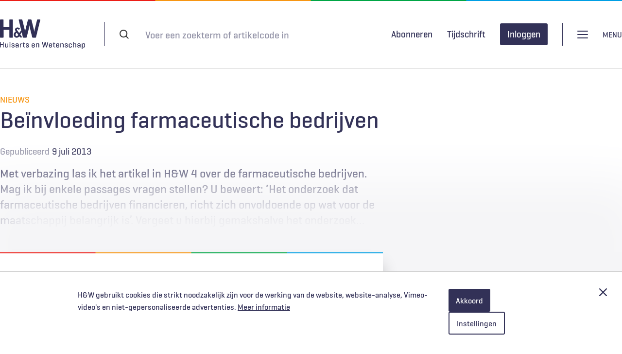

--- FILE ---
content_type: text/html; charset=UTF-8
request_url: https://www.henw.org/artikelen/beinvloeding-farmaceutische-bedrijven
body_size: 29072
content:
<!DOCTYPE html>
<html lang="nl" dir="ltr" prefix="og: https://ogp.me/ns#">
  <head>
    <meta charset="utf-8" />
<style>body #backtotop {background: #ffffff;border-color: #323157;color: #323157;}</style>
<meta name="keywords" content=", , Farmaceutische industrie" />
<meta name="robots" content="noarchive" />
<meta property="og:site_name" content="Huisarts &amp; Wetenschap" />
<meta property="og:type" content="Article" />
<meta property="og:title" content="Beïnvloeding farmaceutische bedrijven" />
<meta property="article:tag" content="Farmaceutische industrie" />
<meta name="twitter:card" content="summary_large_image" />
<meta name="Generator" content="Drupal 10 (https://www.drupal.org)" />
<meta name="MobileOptimized" content="width" />
<meta name="HandheldFriendly" content="true" />
<meta name="viewport" content="width=device-width, initial-scale=1.0" />
<script>var _mtm = window._mtm = window._mtm || [];
_mtm.push({'mtm.startTime': (new Date().getTime()), 'event': 'mtm.Start'});
var d=document, g=d.createElement('script'), s=d.getElementsByTagName('script')[0];
g.async=true; g.src='https://stats.henw.org/js/container_75u6Rivg.js'; s.parentNode.insertBefore(g,s);
_mtm.push({"user-status":"anonymous","node-id":"11978","publish-date":"2013-07-09","category":"Nieuws"});</script>
<script type="application/ld+json">{
    "@context": "https://schema.org",
    "@graph": [
        {
            "@type": "Article",
            "headline": "Beïnvloeding farmaceutische bedrijven",
            "datePublished": "2013-07-09T00:00:00+0200",
            "isAccessibleForFree": "False",
            "hasPart": {
                "@type": "WebPageElement",
                "isAccessibleForFree": "False",
                "cssSelector": ".paywall"
            },
            "dateModified": "2026-01-03T02:00:01+0100",
            "author": {
                "@type": "Person",
                "url": "https://www.henw.org/user/1"
            }
        }
    ]
}</script>
<link rel="icon" href="/themes/henw/favicon/favicon.ico" type="image/vnd.microsoft.icon" />
<link rel="canonical" href="https://www.henw.org/artikelen/beinvloeding-farmaceutische-bedrijven" />
<link rel="shortlink" href="https://www.henw.org/node/11978" />

    <title>Beïnvloeding farmaceutische bedrijven | H&amp;W</title>
    <link rel="stylesheet" media="all" href="/files/css/css_M-qDowjZAoUXNSKsygOYrDYL8ZdMOIwuxoeOz5W9FCI.css?delta=0&amp;language=nl&amp;theme=henw&amp;include=eJxVjgsOAyEIRC_E6pGMH2qNKGZxu_X2dduapglD5gGZ4KzPpvOspt3Pm47PDp6syJhzweULitiIsrhyQJi3lGrWYT-aJfVFuFmvp9QU3LGeOhI7S5v0MfcRKBrPnBN6rn1n0n8EjYlW5OW3K1RAhnQsn6ceCU_R764Kh4PwBQKXUNY" />
<link rel="stylesheet" media="all" href="/files/css/css_HZMlfs8-Gl-S9oF8v6ddx0oXa7UsfPgOI840mnPfAq0.css?delta=1&amp;language=nl&amp;theme=henw&amp;include=eJxVjgsOAyEIRC_E6pGMH2qNKGZxu_X2dduapglD5gGZ4KzPpvOspt3Pm47PDp6syJhzweULitiIsrhyQJi3lGrWYT-aJfVFuFmvp9QU3LGeOhI7S5v0MfcRKBrPnBN6rn1n0n8EjYlW5OW3K1RAhnQsn6ceCU_R764Kh4PwBQKXUNY" />
<link rel="stylesheet" media="print" href="/files/css/css_Uema6KxwhWjQrmJLLWDQTN_XT1bl98wX1hBm9T3Yu28.css?delta=2&amp;language=nl&amp;theme=henw&amp;include=eJxVjgsOAyEIRC_E6pGMH2qNKGZxu_X2dduapglD5gGZ4KzPpvOspt3Pm47PDp6syJhzweULitiIsrhyQJi3lGrWYT-aJfVFuFmvp9QU3LGeOhI7S5v0MfcRKBrPnBN6rn1n0n8EjYlW5OW3K1RAhnQsn6ceCU_R764Kh4PwBQKXUNY" />

    <script type="application/json" data-drupal-selector="drupal-settings-json">{"path":{"baseUrl":"\/","pathPrefix":"","currentPath":"node\/11978","currentPathIsAdmin":false,"isFront":false,"currentLanguage":"nl"},"pluralDelimiter":"\u0003","suppressDeprecationErrors":true,"back_to_top":{"back_to_top_button_trigger":100,"back_to_top_speed":1200,"back_to_top_prevent_on_mobile":false,"back_to_top_prevent_in_admin":false,"back_to_top_button_type":"text","back_to_top_button_text":"Naar boven"},"fac":{"henw":{"id":"henw","jsonFilesPath":"\/files\/fac-json\/henw\/nl\/bEMQaIfJAxxUE2DZAM4bLREv0SytubtNKliNJvLUajM\/","inputSelectors":"#block-header-search-form input[name=\u0022keys\u0022]","keyMinLength":1,"keyMaxLength":20,"breakpoint":768,"emptyResult":"","allResultsLink":true,"allResultsLinkThreshold":0,"highlightingEnabled":true,"resultLocation":""}},"restrictedContent":{"accessTokenParameterName":"toegangscode","privateFilePath":"\/system\/files\/"},"data":{"extlink":{"extTarget":true,"extTargetAppendNewWindowDisplay":true,"extTargetAppendNewWindowLabel":"(opens in a new window)","extTargetNoOverride":false,"extNofollow":false,"extTitleNoOverride":false,"extNoreferrer":false,"extFollowNoOverride":false,"extClass":"0","extLabel":"(link is external)","extImgClass":false,"extSubdomains":true,"extExclude":"(henw\\.org)|(limoengroen\\.nl)","extInclude":"","extCssExclude":"","extCssInclude":"","extCssExplicit":"","extAlert":false,"extAlertText":"This link will take you to an external web site. We are not responsible for their content.","extHideIcons":false,"mailtoClass":"0","telClass":"","mailtoLabel":"(link stuurt e-mail)","telLabel":"(link is a phone number)","extUseFontAwesome":false,"extIconPlacement":"append","extPreventOrphan":false,"extFaLinkClasses":"fa fa-external-link","extFaMailtoClasses":"fa fa-envelope-o","extAdditionalLinkClasses":"","extAdditionalMailtoClasses":"","extAdditionalTelClasses":"","extFaTelClasses":"fa fa-phone","allowedDomains":null,"extExcludeNoreferrer":""}},"radioactivity":{"type":"default","endpoint":"https:\/\/www.henw.org\/radioactivity\/emit"},"ajaxTrustedUrl":{"form_action_p_pvdeGsVG5zNF_XLGPTvYSKCf43t8qZYSwcfZl2uzM":true},"user":{"uid":0,"permissionsHash":"9fd0842a52a02c67364f34d674dc74e09aee3ebb862ca273c72610bf7427160e"}}</script>
<script src="/files/js/js_CVUbIGX0adz0byZW2Q8FTxBBDOF4zDQtod3hOcr_lOY.js?scope=header&amp;delta=0&amp;language=nl&amp;theme=henw&amp;include=[base64]"></script>
<script src="/modules/limoengroen/lg_cookiecontrol/js/lg_cookiecontrol.js?t8wp48" defer></script>
<script src="/modules/limoengroen/lg_cookiecontrol/js/lg_cookiecontrol_init.js?t8wp48" defer></script>

    <link type="text/css" rel="stylesheet" href="//fast.fonts.net/cssapi/d764e90b-eef2-4a56-a148-345915eb479d.css"/>
    <link rel="apple-touch-icon" href="/themes/henw/favicon/apple-touch-icon.png" />
    <link rel="apple-touch-icon" sizes="57x57" href="/themes/henw/favicon/apple-touch-icon-57x57.png" />
    <link rel="apple-touch-icon" sizes="72x72" href="/themes/henw/favicon/apple-touch-icon-72x72.png" />
    <link rel="apple-touch-icon" sizes="76x76" href="/themes/henw/favicon/apple-touch-icon-76x76.png" />
    <link rel="apple-touch-icon" sizes="114x114" href="/themes/henw/favicon/apple-touch-icon-114x114.png" />
    <link rel="apple-touch-icon" sizes="120x120" href="/themes/henw/favicon/apple-touch-icon-120x120.png" />
    <link rel="apple-touch-icon" sizes="144x144" href="/themes/henw/favicon/apple-touch-icon-144x144.png" />
    <link rel="apple-touch-icon" sizes="152x152" href="/themes/henw/favicon/apple-touch-icon-152x152.png" />
    <link rel="apple-touch-icon" sizes="180x180" href="/themes/henw/favicon/apple-touch-icon-180x180.png" />
    <link rel="icon" type="image/png" sizes="32x32" href="/themes/henw/favicon/favicon-32x32.png">
    <link rel="icon" type="image/png" sizes="16x16" href="/themes/henw/favicon/favicon-16x16.png">
    <link rel="manifest" href="/themes/henw/favicon/site.webmanifest">
    <link rel="mask-icon" href="/themes/henw/favicon/safari-pinned-tab.svg" color="#323157">
    <meta name="msapplication-TileColor" content="#323157">
    <meta name="theme-color" content="#ffffff">
  </head>
  <body class="path-node page-node-type-article">
        <a href="#main-content" class="visually-hidden focusable skip-link">
      Overslaan en naar de inhoud gaan
    </a>
    
<div data-cc-window class="cc-window" role="dialog" aria-label="Cookiemelding" aria-describedby="cc-message" data-cc-cookie-domain="">
  <div class="cc-window-inner">
          <div data-cc-popup class="cc-popup">
        <div class="cc-popup-inner">
          <div id="cc-message" class="cc-message">
            <p>H&amp;W gebruikt cookies die strikt noodzakelijk zijn voor de werking van de website, website-analyse, Vimeo-video's en niet-gepersonaliseerde advertenties.</p>
                          <a href="/privacy-en-cookiestatement">Meer informatie</a>
                      </div>
          <div class="cc-actions">
                          <button data-cc-action="allow" class="cc-button cc-button--primary">
                <span class="cc-text">Akkoord</span>
              </button>
                              <button data-cc-action="open-settings" class="cc-button cc-button-ghost--primary" aria-expanded="false">
                  <span class="cc-text">Instellingen</span>
                </button>
              
              <button data-cc-action="close-popup" class="cc-button cc-button-close">
                <span class="cc-text cc-visually-hidden">Afsluiten</span>
                <span class="cc-icon"><svg width="16" height="16" viewBox="0 0 16 16" xmlns="http://www.w3.org/2000/svg" aria-hidden="true" focusable="false">
  <path d="M9.61603 8L15.6653 1.95075C16.1116 1.50445 16.1116 0.781014 15.6653 0.33472C15.219 -0.111573 14.4955 -0.111573 14.0493 0.33472L8 6.38397L1.95075 0.33472C1.50445 -0.111573 0.781014 -0.111573 0.33472 0.33472C-0.111573 0.781014 -0.111573 1.50445 0.33472 1.95075L6.38397 8L0.33472 14.0492C-0.111573 14.4955 -0.111573 15.219 0.33472 15.6653C0.558153 15.8887 0.850158 16.0001 1.14273 16.0001C1.43531 16.0001 1.72732 15.8887 1.95075 15.6653L8 9.61603L14.0493 15.6653C14.2727 15.8887 14.5647 16.0001 14.8573 16.0001C15.1498 16.0001 15.4418 15.8887 15.6653 15.6653C16.1116 15.219 16.1116 14.4955 15.6653 14.0492L9.61603 8Z"/>
</svg>
</span>
              </button>
                      </div>
        </div>
      </div>
                      <div data-cc-settings class="cc-settings">
          <div class="cc-settings-inner">
            <button data-cc-action="close-settings" class="cc-button-close">
              <span class="cc-text cc-visually-hidden">Afsluiten</span>
              <span class="cc-icon"><svg width="16" height="16" viewBox="0 0 16 16" xmlns="http://www.w3.org/2000/svg" aria-hidden="true" focusable="false">
  <path d="M9.61603 8L15.6653 1.95075C16.1116 1.50445 16.1116 0.781014 15.6653 0.33472C15.219 -0.111573 14.4955 -0.111573 14.0493 0.33472L8 6.38397L1.95075 0.33472C1.50445 -0.111573 0.781014 -0.111573 0.33472 0.33472C-0.111573 0.781014 -0.111573 1.50445 0.33472 1.95075L6.38397 8L0.33472 14.0492C-0.111573 14.4955 -0.111573 15.219 0.33472 15.6653C0.558153 15.8887 0.850158 16.0001 1.14273 16.0001C1.43531 16.0001 1.72732 15.8887 1.95075 15.6653L8 9.61603L14.0493 15.6653C14.2727 15.8887 14.5647 16.0001 14.8573 16.0001C15.1498 16.0001 15.4418 15.8887 15.6653 15.6653C16.1116 15.219 16.1116 14.4955 15.6653 14.0492L9.61603 8Z"/>
</svg>
</span>
            </button>
            <div class="cc-message">
              <p>Wij gebruiken cookies om je de best mogelijke ervaring op onze website te bieden. Je kunt hieronder aangeven welke cookies je toestaat. We gebruiken de volgende cookies:</p>
            </div>
            <form>
              <fieldset>
                <legend>Cookie opties</legend>
                
  
<div class="cc-option-outer">
  <input type="checkbox" id="cc-option-functional" class="cc-visually-hidden" value="functional" aria-describedby="cc-option-functional-description" disabled="disabled" checked="checked"/>
  <label for="cc-option-functional" class="option">
          <span class="cc-label">
        <span class="cc-text">Functioneel: </span>
                  <span class="cc-mandatory-text">Altijd actief</span>
              </span>
      </label>
      <p id="cc-option-functional-description" class="cc-description">Cookies die noodzakelijk zijn voor het functioneren van de website.</p>
  </div>

  
<div class="cc-option-outer">
  <input type="checkbox" id="cc-option-analytics" class="cc-visually-hidden" value="analytics" aria-describedby="cc-option-analytics-description" disabled="disabled" checked="checked"/>
  <label for="cc-option-analytics" class="option">
          <span class="cc-label">
        <span class="cc-text">Analytisch: </span>
                  <span class="cc-mandatory-text">Altijd actief</span>
              </span>
      </label>
      <p id="cc-option-analytics-description" class="cc-description">Deze cookies zijn noodzakelijk voor het meten van bezoekersgedrag, wat ons helpt bij het verbeteren van de website. De verzamelde gegevens zijn geanonimiseerd.</p>
  </div>


<div class="cc-option-outer">
  <input type="checkbox" id="cc-option-marketing" class="cc-visually-hidden" value="marketing" aria-describedby="cc-option-marketing-description"/>
  <label for="cc-option-marketing" class="option">
          <span class="cc-label">
        <span class="cc-text">Marketing (optioneel): </span>
                  <span class="cc-icon"><svg class="icon-switch" viewBox="0 0 48 26" xmlns="http://www.w3.org/2000/svg" width="48" height="26" aria-hidden="true" focusable="false">
  <style>
    .icon-switch {
      overflow: visible;
    }
    .icon-switch .switch--button {
      transition: transform 0.2s ease-out;
      fill: #fff;
    }
    input:checked + label .icon-switch .switch--button {
      transform: translateX(22px);
    }
  </style>
  <rect class="switch--base" width="48" height="26" rx="13"/>
  <circle class="switch--button" cx="13" cy="13" r="11"/>
</svg>
</span>
              </span>
      </label>
      <p id="cc-option-marketing-description" class="cc-description">We gebruiken cookies voor niet-gepersonaliseerde advertenties en feedbacktools om je ervaring te verbeteren en onze diensten te optimaliseren.</p>
  </div>


<div class="cc-option-outer">
  <input type="checkbox" id="cc-option-video" class="cc-visually-hidden" value="video" aria-describedby="cc-option-video-description"/>
  <label for="cc-option-video" class="option">
          <span class="cc-label">
        <span class="cc-text">Video (optioneel): </span>
                  <span class="cc-icon"><svg class="icon-switch" viewBox="0 0 48 26" xmlns="http://www.w3.org/2000/svg" width="48" height="26" aria-hidden="true" focusable="false">
  <style>
    .icon-switch {
      overflow: visible;
    }
    .icon-switch .switch--button {
      transition: transform 0.2s ease-out;
      fill: #fff;
    }
    input:checked + label .icon-switch .switch--button {
      transform: translateX(22px);
    }
  </style>
  <rect class="switch--base" width="48" height="26" rx="13"/>
  <circle class="switch--button" cx="13" cy="13" r="11"/>
</svg>
</span>
              </span>
      </label>
      <p id="cc-option-video-description" class="cc-description">Met deze cookies kun je videofragmenten bekijken van videoproviders als Vimeo.</p>
  </div>

              </fieldset>
              <button type="submit" data-cc-action="save" class="cc-button--primary">
                <span class="cc-text">Opslaan</span>
              </button>
            </form>
          </div>
        </div>
            </div>
</div>

      <div class="dialog-off-canvas-main-canvas" data-off-canvas-main-canvas>
    




<div class="page">

  <header role="banner" class="header clearfix">
    <div class="header-top container">
          <div class="region region-header-top-left">
    <div id="block-system-branding" class="block block-system block-system-branding-block">
  
    
        <a href="/" rel="home" class="site-logo">
      <img src="/themes/henw/logo.svg" alt="Home" />
    </a>
      </div>

  </div>

          <div class="region region-header-top-right">
    <div id="block-header-search-form" class="block block-henw-search block-henw-header-search-form-block">
  
    
      <div class="header-search-form">
  <form action="/zoeken" method="get">
    <div class="form--inline clearfix">
      <div class="form-item form-item-keys">
        <label for="search-keys">Search terms</label>
        <input type="text" class="form-text" name="keys" placeholder="Voer een zoekterm of artikelcode in"/>
      </div>
      <div class="form-actions">
        <input type="submit" class="btn-reset btn-filled-dark btn-default button form-submit" value="Zoeken" />
      </div>
    </div>
  </form>
</div>

  </div>

  </div>

    </div>
      <div class="header-bottom">
        <div class="container">
            <div class="region region-header-bottom-left">
    <div class="views-element-container block block-views block-views-blockmenu-dossiers-view-block-menu-dossiers" id="block-block-menu-dossiers">
  
    
      <div><div class="view view-menu-dossiers view-id-menu_dossiers view-display-id-view_block_menu_dossiers js-view-dom-id-c07458c9a9ae631bc66c29acb6707915a4585f4e7d985ea0e4d161e8758f189c">
  
    
      
      <div class="view-content">
      <div class="title-list">
    <ol class="dossiers-list menu-list">
                <li><a href="/dossiers/diagnostiek" hreflang="nl">Diagnostiek</a></li>
                <li><a href="/dossiers/spoedzorg" hreflang="nl">Spoedzorg</a></li>
                <li><a href="/dossiers/digitale-zorg" hreflang="nl">Digitale zorg</a></li>
                <li><a href="/dossiers/kwaliteit-hrmo" hreflang="nl">Kwaliteit &amp; HRMO</a></li>
                <li><a href="/dossiers/ketenzorg" hreflang="nl">Ketenzorg</a></li>
                <li><a href="/dossiers/levenseinde" hreflang="nl">Levenseinde</a></li>
                <li><a href="/dossiers/solk" hreflang="nl">SOLK</a></li>
                <li><a href="/dossiers/patienteninbreng" hreflang="nl">Patiënteninbreng</a></li>
                <li><a href="/dossiers/seksuele-gezondheid" hreflang="nl">Seksuele gezondheid</a></li>
                <li><a href="/dossiers/covid-19" hreflang="nl">COVID-19</a></li>
    
  </ol>

</div>

    </div>
  
          </div>
</div>

  </div>

  </div>

            <div class="region region-header-bottom-middle">
    <div id="block-menu-login" class="block block-henw-user block-henw-user-login-block">
  
    
      <div class="user-login"><div class="openid-connect message"><img src="/themes/henw/images/logo-haweb.gif" alt="HaWeb logo" title="HaWeb" />
<p>Door in te loggen op HAweb krijgt u toegang tot de artikelen op HenW.org.</p><form class="openid-connect-login-form" data-drupal-selector="openid-connect-login-form-2" action="/artikelen/beinvloeding-farmaceutische-bedrijven" method="post" id="openid-connect-login-form--2" accept-charset="UTF-8">
  <div><input class="btn-reset btn-outline button js-form-submit form-submit" data-drupal-selector="edit-openid-connect-client-haweb-login" type="submit" id="edit-openid-connect-client-haweb-login--2" name="haweb" value="Inloggen met HAweb" />
</div><input autocomplete="off" data-drupal-selector="form-yetammudbemq-oqkgqcdvq4mwckzykspwset1j9-jw" type="hidden" name="form_build_id" value="form-YEtammudbEMQ-_oqkgQCdVq4MWckZykSpWsET1j9_Jw" />
<input data-drupal-selector="edit-openid-connect-login-form-2" type="hidden" name="form_id" value="openid_connect_login_form" />

</form>
</div></div>
  </div>
<nav role="navigation" aria-labelledby="block-gebruikersmenu-menu" id="block-gebruikersmenu" class="block block-menu navigation menu--account">
            
  <h2 class="visually-hidden" id="block-gebruikersmenu-menu">Gebruikersmenu</h2>
  

        
                <ul class="menu menu--level-1">
                    <li class="menu-item">
        <a href="/gebruikers/inloggen" data-drupal-link-system-path="user/login">Inloggen</a>
              </li>
        </ul>
  


  </nav>

  </div>

            <div class="region region-header-bottom-right">
    <div id="block-henwheadersearchformblock-mobile" class="block block-henw-search block-henw-header-search-form-block">
  
    
      <div class="header-search-form">
  <form action="/zoeken" method="get">
    <div class="form--inline clearfix">
      <div class="form-item form-item-keys">
        <label for="search-keys">Search terms</label>
        <input type="text" class="form-text" name="keys" placeholder="Voer een zoekterm of artikelcode in"/>
      </div>
      <div class="form-actions">
        <input type="submit" class="btn-reset btn-filled-dark btn-default button form-submit" value="Zoeken" />
      </div>
    </div>
  </form>
</div>

  </div>
<nav role="navigation" aria-labelledby="block-main-navigation-menu" id="block-main-navigation" class="block block-menu navigation menu--main">
            
  <h2 class="visually-hidden" id="block-main-navigation-menu">Hoofdnavigatie</h2>
  

        
              <ul class="menu menu-list">
                    <li class="menu-item">
        <a href="/" data-drupal-link-system-path="&lt;front&gt;">Home</a>
              </li>
                <li class="menu-item">
        <a href="/abonneren" data-drupal-link-system-path="node/20101">Abonneren</a>
              </li>
                <li class="menu-item">
        <a href="/adverteren" data-drupal-link-system-path="node/20862">Adverteren</a>
              </li>
                <li class="menu-item">
        <a href="/contact" data-drupal-link-system-path="node/19187">Contact</a>
              </li>
                <li class="menu-item">
        <a href="/over-hw" data-drupal-link-system-path="node/20102">Over H&amp;W</a>
              </li>
                <li class="menu-item">
        <a href="/voor-auteurs" data-drupal-link-system-path="node/19186">Voor auteurs</a>
              </li>
                <li class="menu-item">
        <a href="https://www.henw.org/podcast-overzicht" title="H&amp;W Podcast">H&amp;W Podcast</a>
              </li>
        </ul>
  


  </nav>
<nav role="navigation" aria-labelledby="block-user-menu-mobile-menu" id="block-user-menu-mobile" class="block block-menu navigation menu--account">
            
  <h2 class="visually-hidden" id="block-user-menu-mobile-menu">Gebruikersmenu [mobile]</h2>
  

        
                <ul class="menu menu--level-1">
                    <li class="menu-item">
        <a href="/gebruikers/inloggen" data-drupal-link-system-path="user/login">Inloggen</a>
              </li>
        </ul>
  


  </nav>

  </div>

        </div>
      </div>
  </header>

      <div class="container">
        <div class="region region-highlighted">
    <div data-drupal-messages-fallback class="hidden"></div>

  </div>

    </div>
  


  <main role="main" class="clearfix">
    <a id="main-content" tabindex="-1"></a>
    <div class="layout-content container">
        <div class="region region-content">
    <div id="block-primaireinhoudvandepagina" class="block block-system block-system-main-block">
  
    
      

<article class="category-nieuws node node--type-article node--view-mode-paywall article--restricted">
    <div class="content-top content-container--center">
        <div class="category">Nieuws</div>
        
                <div class="title-wrapper">
            <h1><span class="field field--name-title field--type-string field--label-hidden">Beïnvloeding farmaceutische bedrijven</span>
</h1>
            
                    </div>
        <div class="meta-elements">
                        <div class="date">
                <div class="meta-prefix">Gepubliceerd</div>
                <span>9 juli 2013</span>
            </div>
            
        </div>

        <div class="introduction-wrapper">
            <div class="introduction"> Met verbazing las ik het artikel in H&amp;W 4 over de farmaceutische bedrijven. Mag ik bij enkele passages vragen stellen? U beweert: ‘Het onderzoek dat farmaceutische bedrijven financieren, richt zich onvoldoende op wat voor de maatschappij belangrijk is’. Vergeet u hierbij gemakshalve het onderzoek…</div>
            <div class="intro-extra"></div>
        </div>
        <div class="request-access full-width">
            <div class="restricted-message-login limit-width">
                <div class="message">
                    <h2 class="icon-lock">Gratis verder lezen?</h2>
                    <p class="intro">H&W biedt geïnteresseerden de mogelijkheid om één artikel per 2 maanden gratis te lezen. Ben je geïnteresseerd in dit artikel? Voer je e-mailadres in en ontvang het artikel gratis in je inbox. </p>
                    <form class="henw-paywall-paywall-bypass-request" data-drupal-selector="henw-paywall-paywall-bypass-request" action="/artikelen/beinvloeding-farmaceutische-bedrijven" method="post" id="henw-paywall-paywall-bypass-request" accept-charset="UTF-8">
  <input data-drupal-selector="edit-noderef" type="hidden" name="nodeRef" value="11978" />
<div class="js-form-item form-item js-form-type-email form-type-email js-form-item-email form-item-email">
      <label for="edit-email" class="js-form-required form-required">E-mail</label>
        <input placeholder="E-mail" data-drupal-selector="edit-email" type="email" id="edit-email" name="email" value="" size="60" maxlength="254" class="form-email required" required="required" aria-required="true" />

        </div>
<input autocomplete="off" data-drupal-selector="form-jvykbbyxo7vslthtpb-pvycw9usixm5ugmue74ffsam" type="hidden" name="form_build_id" value="form-JVyKbbyXO7vSltHTpb_Pvycw9Usixm5UGMUe74FfsAM" />
<input data-drupal-selector="edit-henw-paywall-paywall-bypass-request" type="hidden" name="form_id" value="henw_paywall_paywall_bypass_request" />
<div data-drupal-selector="edit-actions" class="form-actions js-form-wrapper form-wrapper" id="edit-actions"><input class="btn-reset btn-filled-dark btn-default button js-form-submit form-submit" data-drupal-selector="edit-submit" type="submit" id="edit-submit" name="op" value="Versturen" />
</div>

</form>

                                        <p>Door gebruik te maken van dit aanbod ga je akkoord met de <a href="/privacy-en-cookiestatement">privacyverklaring</a> en ontvang je per aanvraag maximaal 3 e-mails van H&W.</p>
                </div>
                <div class="login ">
                  <div class="message help">
                    <h2>Abonnement afsluiten?</h2>
                    <ul>
                      <li>Onbeperkt toegang tot alle artikelen</li>
                      <li>11 x tijdschrift Huisarts & Wetenschap</li>
                      <li>Ontvang elke week de H&W-nieuwsbrief</li>
                      <li>Beluister wekelijks de H&W Podcast</li>
                      <li>Draag vanuit jouw expertise bij aan artikelen, samen met andere artsen en onderzoekers</li>
                    </ul>
                    <a href="/abonneren" class="btn-outline button">Kies je abonnement</a>
                    <p class="haweb-login"><b>Al abonnee of NHG-lid?</b> <a href="#">Log hier in</a></p>
                  </div>
                </div>
            </div>
        </div>
        
    </div>
</article>

  </div>

  </div>

    </div>
  </main>

  
  <footer role="contentinfo" class="footer container clearfix">
    <div class="footer--item footer--item_first">
      <div class="site--name">Huisarts en Wetenschap</div>
      <a href="/privacy-en-cookiestatement" class="privacy-link">Privacyverklaring</a>
      
    </div>
    <div class="footer--item footer--item_second">
      <div class="social-links">
        <span class="social-links--textual">Als eerste op de hoogte</span>
        <ul class="social-links--list">
          <li class="social-links--list-item">
            <a target="_blank" class="social-link linkedin"
               href="https://linkedin.com/company/huisarts-wetenschap"
               alt="Linkedin"
               title="Link to Linkedin">Linkedin</a>
          </li>
          <li class="social-links--list-item">
            <a target="_blank" class="social-link twitter"
               href="https://twitter.com/HuisartsWeten"
               alt="Twitter"
               title="Link to Twitter">Twitter</a>
          </li>
          <li class="social-links--list-item">
            <a target="_blank" class="social-link instagram"
               href="https://www.instagram.com/huisartsenwetenschap/"
               alt="Instagram"
               title="Link to Instagram">Instagram</a>
          </li>
          <li class="social-links--list-item">
            <a target="_blank" class="social-link facebook"
               href="https://www.facebook.com/HuisartsenWetenschap"
               alt="Facebook"
               title="Link to Facebook">Facebook</a>
          </li>
          <li class="social-links--list-item">
            <a target="_blank" class="social-link rss"
               href="/nieuws/rss.xml"
               alt="RSS"
               title="Link to RSS feed">RSS</a>
          </li>
        </ul>
      </div>
    </div>
    <div class="footer--item footer--item_third">
        <a target="_blank" href="https://www.nhg.org/">
            <img src="/themes/henw/images/logo-nhg-full.svg" class="nhg-logo" alt="Logo Nederlands Huisartsen Genootschap"
                                                             height="52" width="90">
        </a>
    </div>
  </footer>


</div>
  </div>

    
    <script src="/files/js/js_0mGzNMhwsMKHxr3_gqz07U-Wtb3YTtculGUXEUGwn-U.js?scope=footer&amp;delta=0&amp;language=nl&amp;theme=henw&amp;include=[base64]"></script>

  </body>
</html>


--- FILE ---
content_type: image/svg+xml
request_url: https://www.henw.org/themes/henw/logo.svg
body_size: 9884
content:
<?xml version="1.0" encoding="utf-8"?>
<!-- Generator: Adobe Illustrator 21.0.2, SVG Export Plug-In . SVG Version: 6.00 Build 0)  -->
<svg version="1.1" id="Layer_1" xmlns="http://www.w3.org/2000/svg" xmlns:xlink="http://www.w3.org/1999/xlink" x="0px" y="0px"
	 width="175px" height="61px" viewBox="0 0 175 61" style="enable-background:new 0 0 175 61;" xml:space="preserve">
<style type="text/css">
	.st0{fill:#FFFFFF;}
	.st1{fill:#313056;}
</style>
<g>
	<polygon id="path-3_1_" class="st0" points="0,46.3 0,57.6 7.7,57.6 7.7,46.3 	"/>
</g>
<g>
	<polygon id="path-1_1_" class="st0" points="26.6,0 0,0 0,37.6 26.6,37.6 	"/>
</g>
<g id="Page-1_1_">
	<g id="Tablet-artikel" transform="translate(-34.000000, -141.000000)">
		<g id="Group" transform="translate(34.000000, 140.000000)">
			<g id="Page-1">
				<g id="Group-3" transform="translate(0.000000, 0.045600)">
					<g id="Clip-2">
					</g>
					<path id="Fill-1" class="st1" d="M7.4,16.2h11.8V2.4c0-1,0.3-1.4,1.3-1.4h4.7c1,0,1.3,0.5,1.3,1.4v34.7c0,1-0.3,1.4-1.3,1.4
						h-4.7c-1,0-1.3-0.5-1.3-1.4V22.3H7.4v14.8c0,1-0.3,1.4-1.3,1.4H1.3c-1,0-1.3-0.4-1.3-1.4V2.4C0,1.4,0.3,1,1.3,1h4.7
						c1,0,1.3,0.5,1.3,1.4V16.2z"/>
				</g>
				<path id="Fill-4" class="st1" d="M69.5,21.2c0.5,1.9,0.9,5,0.9,5.5c0.1-0.4,0.4-3,1-5.4l4.7-18.8C76.4,1.5,76.8,1,77.7,1h4.1
					c1,0,1.2,0.5,1,1.4l-8.6,34.8c-0.2,0.9-0.8,1.4-1.7,1.4h-4.7c-0.9,0-1.3-0.5-1.6-1.4L61.4,18c-0.3-1.3-0.7-4.5-0.8-5
					c-0.1,0.5-0.5,3.9-0.8,5l-4.8,19.2c-0.2,0.9-0.7,1.4-1.7,1.4h-4.7c-0.9,0-1.3-0.5-1.6-1.4L38.6,2.4c-0.2-0.9,0.1-1.4,1-1.4h4.9
					c0.9,0,1.4,0.5,1.6,1.4l4.6,18.8c0.5,2,0.9,4.6,0.9,4.6s0.3-1.8,1-4.6l4.7-18.8C57.5,1.5,57.9,1,58.9,1h4.4c1,0,1.4,0.5,1.6,1.4
					L69.5,21.2z"/>
				<path id="Fill-6" class="st1" d="M34.5,28.4c-1.6,1-2.5,2.7-2.5,4.1c0,1.5,0.9,2.8,2.5,2.8c1.3,0,2.1-1.2,3-2.6L34.5,28.4z
					 M41.6,38.2l-1.9-2.7c-1.3,1.8-2.4,3-5.4,3c-3.8,0-6-2.9-6-6.1c0-2.5,1.3-5.1,4.2-6.8c-0.8-1-1.5-2.2-1.5-3.7
					c0-2.7,2.2-4.4,5.1-4.4c2.9,0,4.2,1.2,5.2,3l-3,1.8c-0.5-1-1.2-1.8-2.2-1.8c-0.9,0-1.4,0.5-1.4,1.3c0,0.5,0.3,1.2,0.9,1.9l4,5.5
					c1.1-2.1,2.7-4.5,4.4-5.7l1.6,3.1c-1.6,1.3-2.7,3.5-3.8,5.6l4.4,5.9h-4.7V38.2z"/>
				<g id="Group-10" transform="translate(0.000000, 36.045600)">
					<g id="Clip-9">
					</g>
					<path id="Fill-8" class="st1" d="M1.6,15.9H6v-4.4c0-0.2,0.1-0.3,0.3-0.3h1c0.2,0,0.3,0.1,0.3,0.3v10.6c0,0.2-0.1,0.3-0.3,0.3
						h-1c-0.2,0-0.3-0.1-0.3-0.3v-4.9H1.6v4.9c0,0.2-0.1,0.3-0.3,0.3h-1c-0.2,0-0.3-0.1-0.3-0.3V11.5c0-0.2,0.1-0.3,0.3-0.3h1
						c0.2,0,0.3,0.1,0.3,0.3V15.9z"/>
				</g>
				<path id="Fill-11" class="st1" d="M15.5,57.8c-0.5,0.4-1.3,0.9-2.7,0.9c-1.6,0-2.4-0.9-2.4-2.1v-5.9c0-0.2,0.1-0.3,0.3-0.3h1
					c0.2,0,0.3,0.1,0.3,0.3v5.6c0,0.7,0.3,1.1,1.2,1.1c1.1,0,1.9-0.5,2.2-0.9v-5.8c0-0.2,0.1-0.3,0.3-0.3h1c0.2,0,0.3,0.1,0.3,0.3
					v7.6c0,0.2-0.1,0.3-0.3,0.3h-0.9c-0.2,0-0.3-0.1-0.3-0.3L15.5,57.8z"/>
				<path id="Fill-13" class="st1" d="M21.3,58.2c0,0.2-0.1,0.3-0.3,0.3h-1c-0.2,0-0.3-0.1-0.3-0.3v-7.6c0-0.2,0.1-0.3,0.3-0.3h1
					c0.2,0,0.3,0.1,0.3,0.3V58.2z M21.3,48.8c0,0.2-0.1,0.3-0.3,0.3h-1c-0.2,0-0.3-0.1-0.3-0.3v-1.5c0-0.2,0.1-0.3,0.3-0.3h1
					c0.2,0,0.3,0.1,0.3,0.3V48.8z"/>
				<path id="Fill-15" class="st1" d="M28.4,52.2c0-0.6-0.5-0.9-1.6-0.9c-1,0-1.6,0.3-1.6,0.9v0.3c0,0.5,0.4,0.7,0.7,0.8l2.6,0.9
					c0.9,0.3,1.6,0.9,1.6,1.6v0.9c0,1-0.9,2-3.2,2c-2.3,0-3.2-0.9-3.2-2v-0.4c0-0.2,0.1-0.3,0.3-0.3h0.9c0.2,0,0.3,0.1,0.3,0.3v0.3
					c0,0.6,0.6,0.9,1.7,0.9s1.7-0.3,1.7-0.9v-0.5c0-0.4-0.3-0.6-0.9-0.8l-2.6-0.9c-0.6-0.2-1.3-0.9-1.3-1.7v-0.6c0-1,0.8-2,3-2
					s3,1,3,2v0.4c0,0.2-0.1,0.3-0.3,0.3h-0.9c-0.2,0-0.3-0.1-0.3-0.3C28.4,52.6,28.4,52.2,28.4,52.2z"/>
				<path id="Fill-17" class="st1" d="M36.9,56.6v-1.4h-2.3c-0.9,0-1.1,0.4-1.1,1v0.3c0,0.6,0.4,0.9,1.2,0.9
					C35.6,57.4,36.5,56.8,36.9,56.6z M32,52.5c0-1.3,0.9-2.3,3.2-2.3c2.4,0,3.2,0.9,3.2,2.3v5.8c0,0.2-0.1,0.3-0.3,0.3h-0.9
					c-0.2,0-0.3-0.1-0.3-0.3v-0.5c-0.5,0.4-1.4,0.9-2.6,0.9c-1.6,0-2.4-0.9-2.4-2v-0.8c0-1.1,0.8-2,2.3-2h2.6v-1.3
					c0-0.7-0.4-1.1-1.6-1.1c-1.2,0-1.6,0.4-1.6,1.1v0.2c0,0.2-0.1,0.3-0.3,0.3h-0.9c-0.2,0-0.3-0.1-0.3-0.3L32,52.5L32,52.5z"/>
				<path id="Fill-19" class="st1" d="M45.5,50.5v0.8c0,0.2-0.2,0.3-0.3,0.3c-1.2,0.1-2.3,0.7-2.6,1.1v5.6c0,0.2-0.1,0.3-0.3,0.3h-1
					c-0.2,0-0.3-0.1-0.3-0.3v-7.6c0-0.2,0.1-0.3,0.3-0.3h0.9c0.2,0,0.3,0.1,0.3,0.3l0.1,0.7c0.5-0.5,1.4-1.2,2.6-1.2
					C45.4,50.2,45.5,50.3,45.5,50.5"/>
				<path id="Fill-21" class="st1" d="M51,50.3c0.2,0,0.3,0.1,0.3,0.3v0.7c0,0.2-0.1,0.3-0.3,0.3h-1.7v4.5c0,0.7,0.5,1.1,1.7,1.1
					h0.3c0.2,0,0.3,0.1,0.3,0.3v0.7c0,0.2-0.1,0.3-0.3,0.3h-0.5c-2.4,0-3.1-0.8-3.1-2.3v-4.6h-0.9c-0.2,0-0.3-0.1-0.3-0.3v-0.5
					c0-0.2,0.1-0.3,0.3-0.3l0.9-0.1h0.1v-1.7c0-0.2,0.1-0.3,0.3-0.3h1c0.2,0,0.3,0.1,0.3,0.3v1.7L51,50.3L51,50.3z"/>
				<path id="Fill-23" class="st1" d="M57.9,52.2c0-0.6-0.5-0.9-1.6-0.9c-1,0-1.6,0.3-1.6,0.9v0.3c0,0.5,0.4,0.7,0.7,0.8l2.6,0.9
					c0.9,0.3,1.6,0.9,1.6,1.6v0.9c0,1-0.9,2-3.2,2c-2.3,0-3.2-0.9-3.2-2v-0.4c0-0.2,0.1-0.3,0.3-0.3h0.9c0.2,0,0.3,0.1,0.3,0.3v0.3
					c0,0.6,0.6,0.9,1.7,0.9c1.1,0,1.7-0.3,1.7-0.9v-0.5c0-0.4-0.3-0.6-0.9-0.8l-2.6-0.9c-0.6-0.2-1.3-0.9-1.3-1.7v-0.6
					c0-1,0.8-2,3-2c2.3,0,3,1,3,2v0.4c0,0.2-0.1,0.3-0.3,0.3h-0.9c-0.2,0-0.3-0.1-0.3-0.3C57.9,52.6,57.9,52.2,57.9,52.2z"/>
				<path id="Fill-25" class="st1" d="M66.7,53.6h3.3v-1c0-0.7-0.4-1.1-1.7-1.1c-1.2,0-1.7,0.5-1.7,1.1L66.7,53.6L66.7,53.6z
					 M71.6,54.5c0,0.2-0.1,0.3-0.3,0.3h-4.6v1.6c0,0.7,0.3,1.1,1.7,1.1c1.4,0,1.7-0.5,1.7-1.1v-0.2c0-0.2,0.1-0.3,0.3-0.3h0.9
					c0.2,0,0.3,0.1,0.3,0.3v0.3c0,1.3-0.9,2.3-3.2,2.3c-2.3,0-3.2-0.9-3.2-2.3v-4c0-1.3,0.9-2.3,3.3-2.3s3.2,0.9,3.2,2.3L71.6,54.5
					L71.6,54.5z"/>
				<path id="Fill-27" class="st1" d="M75.2,50.3c0.2,0,0.3,0.1,0.3,0.3v0.5c0.5-0.4,1.4-1,2.8-1c1.6,0,2.4,0.9,2.4,2.1v5.9
					c0,0.2-0.1,0.3-0.3,0.3h-1c-0.2,0-0.3-0.1-0.3-0.3v-5.6c0-0.7-0.3-1.1-1.2-1.1c-1.1,0-1.9,0.5-2.3,0.9v5.8
					c0,0.2-0.1,0.3-0.3,0.3h-1c-0.2,0-0.3-0.1-0.3-0.3v-7.6c0-0.2,0.1-0.3,0.3-0.3H75.2z"/>
				<path id="Fill-29" class="st1" d="M95.5,54.5c0.2,0.7,0.2,1.3,0.2,1.5c0-0.1,0.2-0.9,0.3-1.5l1.8-7c0.1-0.2,0.2-0.3,0.4-0.3h0.9
					c0.2,0,0.3,0.1,0.2,0.3l-2.7,10.7c-0.1,0.2-0.2,0.3-0.4,0.3h-1c-0.2,0-0.3-0.1-0.4-0.3l-1.8-7c-0.2-0.5-0.2-1.2-0.2-1.3
					c0,0.2-0.2,0.9-0.2,1.3l-1.8,7c-0.1,0.2-0.2,0.3-0.4,0.3h-1c-0.2,0-0.3-0.1-0.4-0.3l-2.7-10.7c-0.1-0.2,0-0.3,0.2-0.3h1
					c0.2,0,0.3,0.1,0.4,0.3l1.8,7c0.2,0.5,0.2,1.3,0.2,1.3s0.1-0.5,0.3-1.3l1.8-7c0.1-0.2,0.2-0.3,0.4-0.3h0.9
					c0.2,0,0.3,0.1,0.4,0.3L95.5,54.5z"/>
				<path id="Fill-31" class="st1" d="M102.2,53.6h3.3v-1c0-0.7-0.4-1.1-1.7-1.1c-1.2,0-1.7,0.5-1.7,1.1L102.2,53.6L102.2,53.6z
					 M107.1,54.5c0,0.2-0.1,0.3-0.3,0.3h-4.6v1.6c0,0.7,0.3,1.1,1.7,1.1c1.3,0,1.7-0.5,1.7-1.1v-0.2c0-0.2,0.1-0.3,0.3-0.3h0.9
					c0.2,0,0.3,0.1,0.3,0.3v0.3c0,1.3-0.9,2.3-3.2,2.3c-2.3,0-3.2-0.9-3.2-2.3v-4c0-1.3,0.9-2.3,3.3-2.3c2.4,0,3.2,0.9,3.2,2.3
					L107.1,54.5L107.1,54.5z"/>
				<path id="Fill-33" class="st1" d="M113.2,50.3c0.2,0,0.3,0.1,0.3,0.3v0.7c0,0.2-0.1,0.3-0.3,0.3h-1.7v4.5c0,0.7,0.5,1.1,1.7,1.1
					h0.3c0.2,0,0.3,0.1,0.3,0.3v0.7c0,0.2-0.1,0.3-0.3,0.3h-0.5c-2.4,0-3.1-0.8-3.1-2.3v-4.6h-0.9c-0.2,0-0.3-0.1-0.3-0.3v-0.5
					c0-0.2,0.1-0.3,0.3-0.3l0.9-0.1h0.1v-1.7c0-0.2,0.1-0.3,0.3-0.3h1c0.2,0,0.3,0.1,0.3,0.3v1.7L113.2,50.3L113.2,50.3z"/>
				<path id="Fill-35" class="st1" d="M117,53.6h3.3v-1c0-0.7-0.4-1.1-1.7-1.1c-1.2,0-1.7,0.5-1.7,1.1L117,53.6L117,53.6z
					 M121.9,54.5c0,0.2-0.1,0.3-0.3,0.3H117v1.6c0,0.7,0.3,1.1,1.7,1.1s1.7-0.5,1.7-1.1v-0.2c0-0.2,0.1-0.3,0.3-0.3h0.9
					c0.2,0,0.3,0.1,0.3,0.3v0.3c0,1.3-0.9,2.3-3.2,2.3c-2.4,0-3.2-0.9-3.2-2.3v-4c0-1.3,0.9-2.3,3.3-2.3s3.2,0.9,3.2,2.3L121.9,54.5
					L121.9,54.5z"/>
				<path id="Fill-37" class="st1" d="M125.5,50.3c0.2,0,0.3,0.1,0.3,0.3v0.5c0.5-0.4,1.4-1,2.8-1c1.6,0,2.4,0.9,2.4,2.1v5.9
					c0,0.2-0.1,0.3-0.3,0.3h-1c-0.2,0-0.3-0.1-0.3-0.3v-5.6c0-0.7-0.3-1.1-1.2-1.1c-1.1,0-1.9,0.5-2.3,0.9v5.8
					c0,0.2-0.1,0.3-0.3,0.3h-1c-0.2,0-0.3-0.1-0.3-0.3v-7.6c0-0.2,0.1-0.3,0.3-0.3H125.5z"/>
				<path id="Fill-39" class="st1" d="M138,52.2c0-0.6-0.5-0.9-1.6-0.9c-1,0-1.6,0.3-1.6,0.9v0.3c0,0.5,0.4,0.7,0.7,0.8l2.6,0.9
					c0.9,0.3,1.6,0.9,1.6,1.6v0.9c0,1-0.9,2-3.2,2s-3.2-0.9-3.2-2v-0.4c0-0.2,0.1-0.3,0.3-0.3h0.9c0.2,0,0.3,0.1,0.3,0.3v0.3
					c0,0.6,0.6,0.9,1.7,0.9s1.7-0.3,1.7-0.9v-0.5c0-0.4-0.3-0.6-0.9-0.8l-2.6-0.9c-0.6-0.2-1.3-0.9-1.3-1.7v-0.6c0-1,0.8-2,3-2
					s3,1,3,2v0.4c0,0.2-0.1,0.3-0.3,0.3h-0.9c-0.2,0-0.3-0.1-0.3-0.3L138,52.2L138,52.2z"/>
				<path id="Fill-41" class="st1" d="M147.9,52.5v0.3c0,0.2-0.1,0.3-0.3,0.3h-0.9c-0.2,0-0.3-0.1-0.3-0.3v-0.2
					c0-0.7-0.4-1.1-1.6-1.1s-1.6,0.4-1.6,1.1v3.8c0,0.7,0.4,1.1,1.6,1.1s1.6-0.4,1.6-1.1v-0.3c0-0.2,0.1-0.3,0.3-0.3h0.9
					c0.2,0,0.3,0.1,0.3,0.3v0.5c0,1.3-0.9,2.3-3.3,2.3c-2.4,0-3.2-0.9-3.2-2.3v-4c0-1.3,0.9-2.3,3.3-2.3
					C147.1,50.2,147.9,51.1,147.9,52.5"/>
				<path id="Fill-43" class="st1" d="M151.7,51.1c0.5-0.4,1.4-0.9,2.8-0.9c1.6,0,2.4,0.9,2.4,2.1v5.9c0,0.2-0.1,0.3-0.3,0.3h-1
					c-0.2,0-0.3-0.1-0.3-0.3v-5.6c0-0.7-0.3-1.1-1.2-1.1c-1.1,0-1.9,0.5-2.3,0.9v5.8c0,0.2-0.1,0.3-0.3,0.3h-1
					c-0.2,0-0.3-0.1-0.3-0.3V47.3c0-0.2,0.1-0.3,0.3-0.3h1c0.2,0,0.3,0.1,0.3,0.3V51.1z"/>
				<path id="Fill-45" class="st1" d="M164.1,56.6v-1.4h-2.3c-0.9,0-1.1,0.4-1.1,1v0.3c0,0.6,0.4,0.9,1.2,0.9
					C162.9,57.4,163.7,56.8,164.1,56.6z M159.3,52.5c0-1.3,0.9-2.3,3.2-2.3c2.4,0,3.2,0.9,3.2,2.3v5.8c0,0.2-0.1,0.3-0.3,0.3h-0.9
					c-0.2,0-0.3-0.1-0.3-0.3v-0.5c-0.5,0.4-1.4,0.9-2.6,0.9c-1.6,0-2.4-0.9-2.4-2v-0.8c0-1.1,0.8-2,2.3-2h2.6v-1.3
					c0-0.7-0.4-1.1-1.6-1.1s-1.6,0.4-1.6,1.1v0.2c0,0.2-0.1,0.3-0.3,0.3h-0.9c-0.2,0-0.3-0.1-0.3-0.3L159.3,52.5L159.3,52.5z"/>
				<path id="Fill-47" class="st1" d="M173.4,52.7c0-0.5-0.3-1.1-1.2-1.1c-1.1,0-1.9,0.5-2.3,0.9v4c0.4,0.2,1.2,0.9,2.3,0.9
					c0.9,0,1.2-0.5,1.2-1.1V52.7z M169.5,50.3c0.2,0,0.3,0.1,0.3,0.3v0.5c0.5-0.4,1.4-1,2.8-1c1.6,0,2.4,0.9,2.4,2.3v4
					c0,1.3-0.8,2.3-2.4,2.3c-1.4,0-2.3-0.5-2.8-0.9v3.9c0,0.2-0.1,0.3-0.3,0.3h-1c-0.2,0-0.3-0.1-0.3-0.3v-11c0-0.2,0.1-0.3,0.3-0.3
					H169.5z"/>
			</g>
		</g>
	</g>
</g>
</svg>
